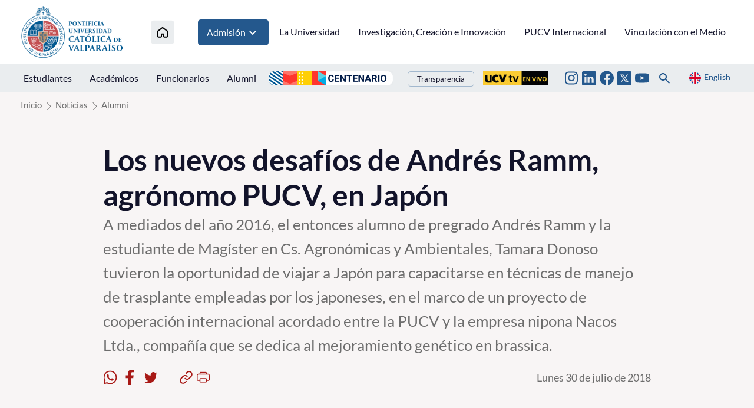

--- FILE ---
content_type: image/svg+xml
request_url: https://www.pucv.cl/pucv/imag/v2/icon/icon_facebook.svg
body_size: 407
content:
<svg width="14" height="27" viewBox="0 0 14 27" fill="none" xmlns="http://www.w3.org/2000/svg">
<path d="M9.23997 26.4957V14.6571H13.2338L13.8275 10.0219H9.23997V7.06952C9.23997 5.73197 9.61263 4.8162 11.5323 4.8162H13.9647V0.683687C12.7812 0.556853 11.5916 0.495612 10.4013 0.500244C6.8711 0.500244 4.44734 2.65534 4.44734 6.61163V10.0133H0.479492V14.6484H4.45601V26.4957H9.23997Z" fill="#A81916"/>
</svg>
